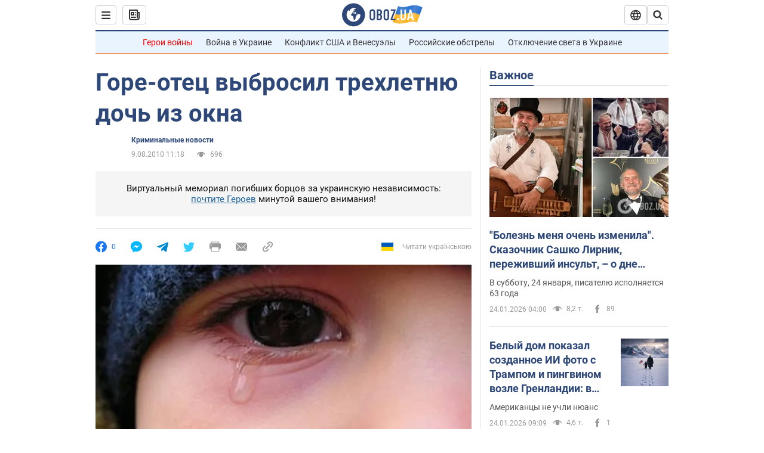

--- FILE ---
content_type: application/x-javascript; charset=utf-8
request_url: https://servicer.idealmedia.io/1418748/1?nocmp=1&sessionId=6974fb3a-0d806&sessionPage=1&sessionNumberWeek=1&sessionNumber=1&scale_metric_1=64.00&scale_metric_2=256.00&scale_metric_3=100.00&cbuster=1769274170195319895024&pvid=a52ba6e7-cab1-4a8e-8f5b-9ad2fe534100&implVersion=11&lct=1763555100&mp4=1&ap=1&consentStrLen=0&wlid=8edd64d7-717d-4c93-9d79-945792d8ba2b&uniqId=01f1b&niet=4g&nisd=false&evt=%5B%7B%22event%22%3A1%2C%22methods%22%3A%5B1%2C2%5D%7D%2C%7B%22event%22%3A2%2C%22methods%22%3A%5B1%2C2%5D%7D%5D&pv=5&jsv=es6&dpr=1&hashCommit=cbd500eb&apt=2010-08-09T11%3A18%3A00&tfre=3610&w=0&h=1&tl=150&tlp=1&sz=0x1&szp=1&szl=1&cxurl=https%3A%2F%2Fwww.obozrevatel.com%2Fnews%2F2010%2F8%2F9%2F383273.htm&ref=&lu=https%3A%2F%2Fwww.obozrevatel.com%2Fnews%2F2010%2F8%2F9%2F383273.htm
body_size: 883
content:
var _mgq=_mgq||[];
_mgq.push(["IdealmediaLoadGoods1418748_01f1b",[
["ua.tribuna.com","11961719","1","Дерюгина ответила на вопрос, почему развелась с Блохиным","Президент Украинской федерации гимнастики Ирина Дерюгина рассказала, почему завершился ее брак с Олегом Блохиным.– Почему вы развелись?– У него родились дети.","0","","","","rJg1IuLhtwC6vc3Q-wFkObi13FdJBQPCy7XU55UFSEE0SzVyF_SAN_yRZlnvElbRJP9NESf5a0MfIieRFDqB_Kldt0JdlZKDYLbkLtP-Q-UPW6s1sMLYdhkSK1nkWlAL",{"i":"https://s-img.idealmedia.io/n/11961719/45x45/160x0x520x520/aHR0cDovL2ltZ2hvc3RzLmNvbS90LzQyNjAwMi85MjI3NTQ4ODU2NmYyMWU5ODlkYWVlN2NhMjI4NTQ4NS5qcGc.webp?v=1769274170--QQpXRiWWcfxByfBBzWR0gd_nPlRnnjlBix0DOjvw2k","l":"https://clck.idealmedia.io/pnews/11961719/i/1298901/pp/1/1?h=rJg1IuLhtwC6vc3Q-wFkObi13FdJBQPCy7XU55UFSEE0SzVyF_SAN_yRZlnvElbRJP9NESf5a0MfIieRFDqB_Kldt0JdlZKDYLbkLtP-Q-UPW6s1sMLYdhkSK1nkWlAL&utm_campaign=obozrevatel.com&utm_source=obozrevatel.com&utm_medium=referral&rid=83c879ab-f946-11f0-b124-d404e6f98490&tt=Direct&att=3&afrd=296&iv=11&ct=1&gdprApplies=0&muid=q0oOjZJIJZ29&st=-300&mp4=1&h2=RGCnD2pppFaSHdacZpvmnoTb7XFiyzmF87A5iRFByjtkApNTXTADCUxIDol3FKO5_5gowLa8haMRwNFoxyVg8A**","adc":[],"sdl":0,"dl":"","category":"Спорт","dbbr":0,"bbrt":0,"type":"e","media-type":"static","clicktrackers":[],"cta":"Читати далі","cdt":"","tri":"83c88a1a-f946-11f0-b124-d404e6f98490","crid":"11961719"}],],
{"awc":{},"dt":"desktop","ts":"","tt":"Direct","isBot":1,"h2":"RGCnD2pppFaSHdacZpvmnoTb7XFiyzmF87A5iRFByjtkApNTXTADCUxIDol3FKO5_5gowLa8haMRwNFoxyVg8A**","ats":0,"rid":"83c879ab-f946-11f0-b124-d404e6f98490","pvid":"a52ba6e7-cab1-4a8e-8f5b-9ad2fe534100","iv":11,"brid":32,"muidn":"q0oOjZJIJZ29","dnt":2,"cv":2,"afrd":296,"consent":true,"adv_src_id":39175}]);
_mgqp();
